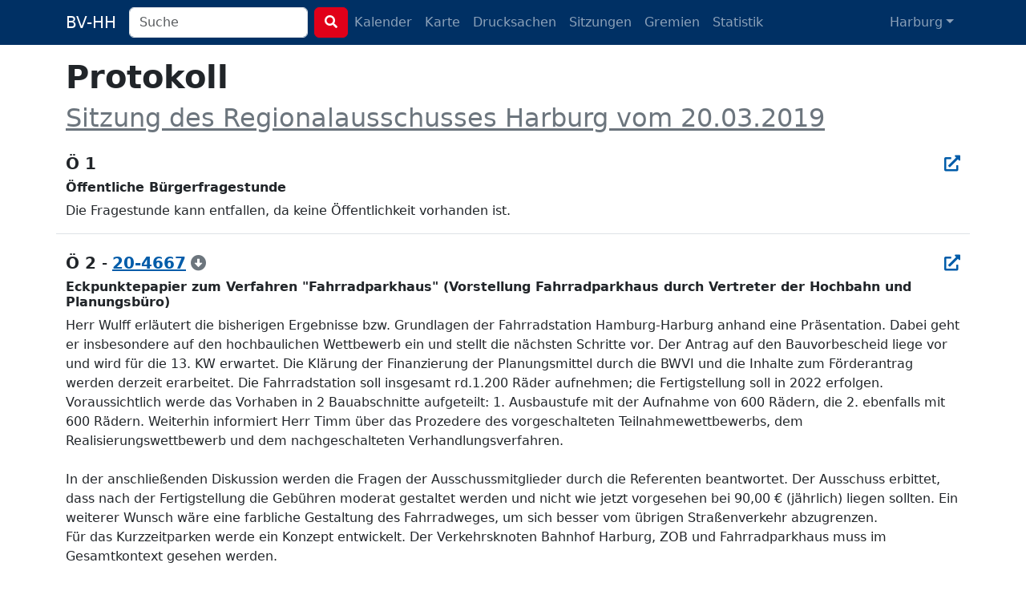

--- FILE ---
content_type: text/html; charset=utf-8
request_url: https://bv-hh.de/harburg/meetings/20-03-2019-sitzung-des-regionalausschusses-harburg-1266/protokoll
body_size: 5426
content:
<!DOCTYPE html><html lang="de"><head><title>Protokoll Sitzung des Regionalausschusses Harburg vom 20.03.2019</title><meta charset="utf-8" /><meta content="width=device-width, initial-scale=1, shrink-to-fit=no" name="viewport" /><meta name="csrf-param" content="authenticity_token" />
<meta name="csrf-token" content="0BVwGqp_A5gphV4OSTgKvkioqAPsBBPaZGXXIEpF5nJxFvQNCGooBQicMaxU7OmRRueU-mVrmhkD54GmN42aNw" /><link rel="stylesheet" href="/assets/legacy-129899ebb210318492e9dc5dc8ba0c2970ba49768a2c70827869a0d0d073cfbc.css" media="all" /><link rel="stylesheet" href="/assets/application-b124af1637a636113ef8ba4dcb275043565d7747c458aa8cd55136a37ec071c2.css" media="all" /><script src="/assets/legacy-f63b9da54780a1d7e5e6b22d205232d2b0b2de1e13a93c6d3acfcbfa28c831f9.js"></script><script type="importmap" data-turbo-track="reload">{
  "imports": {
    "application": "/assets/application-79028716a36604343903389e3ef353fa4ecd99b97b54eab9da59baa6d16a8e3f.js",
    "chartkick": "/assets/chartkick-8eb76e6cbdb540d495739fce84049fd038e59e7fd55c9e08e47b0b5a74b62db4.js",
    "Chart.bundle": "/assets/Chart.bundle-f9da773cb982870fc03e616b7bcbfcc56462d3b0188cd9e441f8d8398c7e9482.js",
    "bootstrap": "/assets/bootstrap.min-3389e8d94238c6aae57b91819279862a918c12e4596fd5a397c51f16df96057e.js",
    "@popperjs/core": "/assets/popper-003a40d80fd205e1fa00da117d5bdc19720ba330706eaa17f9ba9513fa502304.js",
    "@hotwired/turbo-rails": "/assets/turbo.min-3e48f1801baf343469811ff2c47889596fb8b7eb6d8fa63c4d81d0b94dc8c16d.js",
    "@hotwired/stimulus": "/assets/stimulus.min-dd364f16ec9504dfb72672295637a1c8838773b01c0b441bd41008124c407894.js",
    "@hotwired/stimulus-loading": "/assets/stimulus-loading-3576ce92b149ad5d6959438c6f291e2426c86df3b874c525b30faad51b0d96b3.js",
    "process": "/assets/process-0299157b7f243489b992de436aebc119d2715f618adbcafebc99b85a171acde7.js",
    "leaflet": "/assets/leaflet-1ff69389014a18c608b592e65d97e24f63d9582e02ab27d42386857456e36c8e.js",
    "leaflet.markercluster": "/assets/leaflet.markercluster-6259ca3472473a54498f3a8addf6579ccf50d2d7a6639917ad124c3b5a033086.js",
    "controllers/application": "/assets/controllers/application-368d98631bccbf2349e0d4f8269afb3fe9625118341966de054759d96ea86c7e.js",
    "controllers": "/assets/controllers/index-281c86b7ad1612bd967760cbd501c66fe8bda0dff0c11ef4b93cd940f3c1956b.js",
    "controllers/map_controller": "/assets/controllers/map_controller-7571e6fdb1d2eafe0a8d25225abc3cc28c086952714dd88ef57e54bf2aeb0422.js"
  }
}</script>
<link rel="modulepreload" href="/assets/application-79028716a36604343903389e3ef353fa4ecd99b97b54eab9da59baa6d16a8e3f.js">
<link rel="modulepreload" href="/assets/chartkick-8eb76e6cbdb540d495739fce84049fd038e59e7fd55c9e08e47b0b5a74b62db4.js">
<link rel="modulepreload" href="/assets/Chart.bundle-f9da773cb982870fc03e616b7bcbfcc56462d3b0188cd9e441f8d8398c7e9482.js">
<link rel="modulepreload" href="/assets/bootstrap.min-3389e8d94238c6aae57b91819279862a918c12e4596fd5a397c51f16df96057e.js">
<link rel="modulepreload" href="/assets/popper-003a40d80fd205e1fa00da117d5bdc19720ba330706eaa17f9ba9513fa502304.js">
<link rel="modulepreload" href="/assets/turbo.min-3e48f1801baf343469811ff2c47889596fb8b7eb6d8fa63c4d81d0b94dc8c16d.js">
<link rel="modulepreload" href="/assets/stimulus.min-dd364f16ec9504dfb72672295637a1c8838773b01c0b441bd41008124c407894.js">
<link rel="modulepreload" href="/assets/stimulus-loading-3576ce92b149ad5d6959438c6f291e2426c86df3b874c525b30faad51b0d96b3.js">
<link rel="modulepreload" href="/assets/process-0299157b7f243489b992de436aebc119d2715f618adbcafebc99b85a171acde7.js">
<link rel="modulepreload" href="/assets/leaflet-1ff69389014a18c608b592e65d97e24f63d9582e02ab27d42386857456e36c8e.js">
<link rel="modulepreload" href="/assets/leaflet.markercluster-6259ca3472473a54498f3a8addf6579ccf50d2d7a6639917ad124c3b5a033086.js">
<link rel="modulepreload" href="/assets/controllers/application-368d98631bccbf2349e0d4f8269afb3fe9625118341966de054759d96ea86c7e.js">
<link rel="modulepreload" href="/assets/controllers/index-281c86b7ad1612bd967760cbd501c66fe8bda0dff0c11ef4b93cd940f3c1956b.js">
<link rel="modulepreload" href="/assets/controllers/map_controller-7571e6fdb1d2eafe0a8d25225abc3cc28c086952714dd88ef57e54bf2aeb0422.js">
<script type="module">import "application"</script></head><body class="meetings minutes"><nav class="navbar navbar-dark navbar-expand-md fixed-top"><div class="container-lg"><a class="navbar-brand d-md-none d-lg-inline" href="/harburg">BV-HH</a><button class="navbar-toggler" data-bs-target="#navbarNavDropdown" data-bs-toggle="collapse" type="button"><span class="navbar-toggler-icon"></span></button><div class="collapse navbar-collapse" id="navbarNavDropdown"><form class="d-flex" action="/harburg/search" accept-charset="UTF-8" method="get"><div class="me-2 d-inline-block"><input type="search" name="q" id="q" class="form-control search-input" placeholder="Suche" data-suggest-documents="/harburg/documents/suggest?q=QUERY" data-suggest-minutes="/harburg/agenda_items/suggest?q=QUERY" data-search="/harburg/search?q=QUERY" autocomplete="off" /></div><button class="btn btn-primary my-2 my-sm-0" type="submit"><i class="fas fa-search"></i></button></form><ul class="navbar-nav me-auto"><li class="nav-item"><a class="nav-link" href="/harburg/calendar">Kalender</a></li><li class="nav-item"><a class="nav-link" href="/harburg/map">Karte</a></li><li class="nav-item"><a class="nav-link " href="/harburg/documents">Drucksachen</a></li><li class="nav-item"><a class="nav-link " href="/harburg/meetings">Sitzungen</a></li><li class="nav-item"><a class="nav-link " href="/harburg/committees">Gremien</a></li><li class="nav-item"><a class="nav-link " href="/harburg/statistics">Statistik</a></li></ul><ul class="navbar-nav"><li class="nav-item dropdown"><a aria-expanded="false" aria-haspopup="true" class="nav-link dropdown-toggle" data-bs-toggle="dropdown" id="navbarDropdownMenuLink" role="button">Harburg</a><ul aria-labelledby="navbarDropdownMenuLink" class="dropdown-menu"><li><a class="dropdown-item" href="/hamburg-mitte">Hamburg-Mitte</a></li><li><a class="dropdown-item" href="/altona">Altona</a></li><li><a class="dropdown-item" href="/eimsbuettel">Eimsbüttel</a></li><li><a class="dropdown-item" href="/hamburg-nord">Hamburg-Nord</a></li><li><a class="dropdown-item" href="/wandsbek">Wandsbek</a></li><li><a class="dropdown-item" href="/bergedorf">Bergedorf</a></li><li><a class="dropdown-item" href="/harburg">Harburg</a></li></ul></li></ul></div></div></nav><div class="container py-4 mt-5"><h1 class="h1"><strong>Protokoll</strong><br /><span class="h2"><a class="text-secondary" href="/harburg/meetings/20-03-2019-sitzung-des-regionalausschusses-harburg-1266">Sitzung des Regionalausschusses Harburg vom 20.03.2019</a></span></h1><div class="row mt-4"><div class="col-12"><a class="anchor" name="154145"></a><h2 class="h5"><strong>Ö 1 </strong><div class="float-end"><a target="_blank" title="In Allris öffnen" data-bs-toggle="tooltip" data-placement="bottom" rel="noopener" href="https://sitzungsdienst-harburg.hamburg.de/bi/to020.asp?TOLFDNR=1024288"><i class="fas fa-external-link-alt"></i></a></div></h2><h3 class="h6"><strong>Öffentliche Bürgerfragestunde</strong></h3></div></div><div class="row border-bottom pb-3"><div class="col-12"><p style="margin-top:0pt;margin-bottom:0pt;"><span style="">Die Fragestunde kann entfallen, da keine Ö</span><span style="">ffentlichkeit vorhanden ist.</span></p></div></div><div class="row mt-4"><div class="col-12"><a class="anchor" name="154146"></a><h2 class="h5"><strong>Ö 2 </strong>- <a title="Eckpunktepapier zum Verfahren &quot;Fahrradparkhaus&quot;" href="/harburg/documents/eckpunktepapier-zum-verfahren-fahrradparkhaus-53712"><strong>20-4667</strong></a> <a class="text-secondary" title="zurückgezogen / erledigt" data-bs-toggle="tooltip" href="/harburg/meetings/20-03-2019-sitzung-des-regionalausschusses-harburg-1266/protokoll#154146"><i class="fas fa-arrow-alt-circle-down"></i></a><div class="float-end"><a target="_blank" title="In Allris öffnen" data-bs-toggle="tooltip" data-placement="bottom" rel="noopener" href="https://sitzungsdienst-harburg.hamburg.de/bi/to020.asp?TOLFDNR=1024596"><i class="fas fa-external-link-alt"></i></a></div></h2><h3 class="h6"><strong>Eckpunktepapier zum Verfahren "Fahrradparkhaus" (Vorstellung Fahrradparkhaus durch Vertreter der Hochbahn und Planungsbüro)</strong></h3></div></div><div class="row border-bottom pb-3"><div class="col-12"><p style="margin-top:0pt;margin-bottom:0pt;"><span style="">Herr Wulff erlä</span><span style="">utert die </span><span style="">bisherigen </span><span style="">Ergebnisse bzw. Grundlagen der Fahrradstation Hamburg-Harburg anhand eine Prä</span><span style="">sentation. Dabei geht er insbesondere</span><span style=""> auf den h</span><span style="">ochbaulichen Wettbewerb ein und stellt die nä</span><span style="">chsten Schritte vor. Der Antrag auf den Bauvorbescheid liege vor und wird fü</span><span style="">r die 13. KW erwartet. Die Klä</span><span style="">rung der Finanzierung der Planungsmittel durch die BWVI und die Inhalte zum Fö</span><span style="">rderantrag werden</span><span style=""> derzeit erarbeitet. Die Fahrradstation soll insgesamt </span><span style="">rd</span><span style="">.1.200 Rä</span><span style="">der aufnehmen</span><span style="">; die Fertigstellung soll in 2022 erfolgen</span><span style="">. </span><span style="">V</span><span style="">orauss</span><span style="">ichtlich</span><span style=""> werde da</span><span style="">s Vorhaben in 2 Bauabschnitte auf</span><span style="">geteilt: 1. Ausbaustufe mit </span><span style="">der Aufnahme von </span><span style="">600 Rä</span><span style="">dern, die 2. ebenfalls mi</span><span style="">t 600 Rä</span><span style="">dern.</span><span style=""> Weiterhin informiert</span><span style=""> Herr Timm</span><span style=""> ü</span><span style="">ber das Prozedere des vorgeschalteten Teilnahmewettbewerbs, dem Realisierungswettbewerb und dem nachgeschalteten Verhandlungsverfahren.</span></p>
<p style="margin-top:0pt;margin-bottom:0pt;"><span style=""> </span></p>
<p style="margin-top:0pt;margin-bottom:0pt;"><span style="">In der anschließ</span><span style="">enden Diskussion werden die Fragen der Aussc</span><span style="">hussmitglieder durch die Referenten beantwortet. Der Ausschuss erbittet, dass nach der Fertigstellung die Gebü</span><span style="">hren moderat gestaltet werden und nicht wie jetzt vorgesehen bei 90,00 €</span><span style=""> (jä</span><span style="">hrlich) liegen</span><span style=""> sollten</span><span style="">. Ein weiterer Wunsch wä</span><span style="">re eine farbliche Gestal</span><span style="">tung des Fahrradweges, um sich besser vom ü</span><span style="">brigen Straß</span><span style="">enverkehr abzugrenzen.</span></p>
<p style="margin-top:0pt;margin-bottom:0pt;"><span style="">Fü</span><span style="">r das Kurzzeitparken werde ein Konzept entwickelt. Der Verkehrsknoten Bahnhof Harburg, ZOB und Fahrradparkhaus muss im Gesamtkontext gesehen werden.</span></p>
<p style="margin-top:0pt;margin-bottom:0pt;"><span style=""> </span></p>
<p style="margin-top:0pt;margin-bottom:0pt;"><span style="">Herr Dose weist an dieser </span><span style="">Stelle auf den schon lange versprochenen B&amp;R-Platz an der S-Bahnstation Heimfeld hin</span><span style="">. Herr Wulff versichert, dass bis zum Jahresende die Umsetzung erfolgen soll. Es gab mehrere Verzö</span><span style="">gerungen im Vergabeprozess (e</span><span style="">uropaweite Ausschreibung fü</span><span style="">r die Mö</span><span style="">blierung).</span></p>
<p style="margin-top:0pt;margin-bottom:0pt;"><span style=""> </span></p>
<p style="margin-top:0pt;margin-bottom:0pt;"><span style="">Die Verwaltung erbittet eine Empfehlung des vorliegenden Eckpunktepapiers. </span></p></div></div><div class="row mt-4 border-bottom pb-3"><div class="col-12"><a class="anchor" name="154147"></a><h2 class="h5"><strong>Ö 2.1 </strong>- <a title="Gemeinsamer Antrag SPD/CDU betr. Fahrradstation direkt am Bahnhof Harburg errichten" href="/harburg/documents/gemeinsamer-antrag-spd-cdu-betr-fahrradstation-direkt-am-bahnhof-harburg-errichten-53749"><strong>20-2154</strong></a> <a class="text-secondary" title="zurückgezogen / erledigt" data-bs-toggle="tooltip" href="/harburg/meetings/20-03-2019-sitzung-des-regionalausschusses-harburg-1266/protokoll#154147"><i class="fas fa-arrow-alt-circle-down"></i></a><div class="float-end"><a target="_blank" title="In Allris öffnen" data-bs-toggle="tooltip" data-placement="bottom" rel="noopener" href="https://sitzungsdienst-harburg.hamburg.de/bi/to020.asp?TOLFDNR=1024453"><i class="fas fa-external-link-alt"></i></a></div></h2><h3 class="h6"><strong>Gemeinsamer Antrag SPD/CDU betr. Fahrradstation direkt am Bahnhof Harburg errichten</strong></h3></div></div><div class="row mt-4 border-bottom pb-3"><div class="col-12"><a class="anchor" name="154148"></a><h2 class="h5"><strong>Ö 3 </strong>- <a title="RISE-Gebiet Harburger Innenstadt / Eißendorf Ost Beiratsempfehlung Wegeverbindung Baererstr./Bremer Str." href="/harburg/documents/rise-gebiet-harburger-innenstadt-eissendorf-ost-beiratsempfehlung-wegeverbindung-baererstr-bremer-str-53750"><strong>20-4653</strong></a> <a class="text-secondary" title="zurückgezogen / erledigt" data-bs-toggle="tooltip" href="/harburg/meetings/20-03-2019-sitzung-des-regionalausschusses-harburg-1266/protokoll#154148"><i class="fas fa-arrow-alt-circle-down"></i></a><div class="float-end"><a target="_blank" title="In Allris öffnen" data-bs-toggle="tooltip" data-placement="bottom" rel="noopener" href="https://sitzungsdienst-harburg.hamburg.de/bi/to020.asp?TOLFDNR=1024621"><i class="fas fa-external-link-alt"></i></a></div></h2><h3 class="h6"><strong>RISE-Gebiet Harburger Innenstadt / Eißendorf Ost
Beiratsempfehlung Wegeverbindung Baererstr./Bremer Str.</strong></h3></div></div><div class="row mt-4"><div class="col-12"><a class="anchor" name="154149"></a><h2 class="h5"><strong>Ö 4 </strong>- <a title="Übersicht der offenen Anträge" href="/harburg/documents/uebersicht-der-offenen-antraege-53751"><strong>20-4666</strong></a> <a class="text-secondary" title="zurückgezogen / erledigt" data-bs-toggle="tooltip" href="/harburg/meetings/20-03-2019-sitzung-des-regionalausschusses-harburg-1266/protokoll#154149"><i class="fas fa-arrow-alt-circle-down"></i></a><div class="float-end"><a target="_blank" title="In Allris öffnen" data-bs-toggle="tooltip" data-placement="bottom" rel="noopener" href="https://sitzungsdienst-harburg.hamburg.de/bi/to020.asp?TOLFDNR=1024595"><i class="fas fa-external-link-alt"></i></a></div></h2><h3 class="h6"><strong>Übersicht der offenen Anträge</strong></h3></div></div><div class="row border-bottom pb-3"><div class="col-12"><p style="margin-top:0pt;margin-bottom:0pt;"><span style="">Die Fraktionen werden sich beraten. Alle noch offenen Anträ</span><span style="">ge sollen auf die Tagesordnung der nä</span><span style="">chsten Sitzung, um </span><span style="">das weitere Verfahren zu </span><span style="">erö</span><span style="">rtern.</span></p></div></div><div class="row mt-4"><div class="col-12"><a class="anchor" name="154150"></a><h2 class="h5"><strong>Ö 5 </strong><div class="float-end"><a target="_blank" title="In Allris öffnen" data-bs-toggle="tooltip" data-placement="bottom" rel="noopener" href="https://sitzungsdienst-harburg.hamburg.de/bi/to020.asp?TOLFDNR=1024296"><i class="fas fa-external-link-alt"></i></a></div></h2><h3 class="h6"><strong>Mitteilungen der Verwaltung</strong></h3></div></div><div class="row border-bottom pb-3"><div class="col-12"><p style="margin-top:0pt;margin-bottom:0pt;"><span style="">Es werden keine Themen angesprochen.</span></p></div></div><div class="row mt-4"><div class="col-12"><a class="anchor" name="154151"></a><h2 class="h5"><strong>Ö 6 </strong><div class="float-end"><a target="_blank" title="In Allris öffnen" data-bs-toggle="tooltip" data-placement="bottom" rel="noopener" href="https://sitzungsdienst-harburg.hamburg.de/bi/to020.asp?TOLFDNR=1024297"><i class="fas fa-external-link-alt"></i></a></div></h2><h3 class="h6"><strong>Verschiedenes</strong></h3></div></div><div class="row border-bottom pb-3"><div class="col-12"><p style="margin-top:0pt;margin-bottom:0pt;"><span style="">Herr Dose bedankt sich bei der Verwaltung fü</span><span style="">r den schnellen Ersatz des entwendeten Stadtteilschildes in Heimfeld.</span></p>
<p style="margin-top:0pt;margin-bottom:0pt;"><span style=""> </span></p>
<p style="margin-top:0pt;margin-bottom:0pt;"><span style="">Da der IBV-Ausschuss im Mä</span><span style="">rz nicht tagt, spricht Herr Bartels hier das Problem</span><span style=""> der an der Eiß</span><span style="">endorfer</span><span style=""> Straß</span><span style="">e </span><span style="">189 </span><span style="">befindlichen Mü</span><span style="">lltonnen </span><span style="">an. Die Verwaltung nimmt dies </span><span style="">bekannt</span><span style="">e</span><span style=""> </span><span style="">Thema </span><span style="">zur Kenntnis; mal funktioniert das Wegstellen der Mü</span><span style="">lltonnen, dann nach einem halben Jahr </span><span style="">wieder nicht</span><span style="">.</span></p></div></div></div><footer><div class="container py-5 border-top text-secondary"><div class="float-end"><p><a class="px-1 text-reset" href="/about">Was soll das Ganze?</a><a class="px-1 text-reset" href="/transparency">Transparenz</a> <a class="px-1 text-reset" href="/mcp">MCP</a> <a class="px-1 text-reset" href="/privacy">Datenschutz</a> <a class="px-1 text-reset" href="/imprint">Impressum</a></p><p class="text-end px-1"><small>Version 486914798e</small></p></div><p>Anmerkungen & Ideen? Auf <strong><a class="text-secondary" href="https://github.com/bv-hh/bv-hh">GitHub</a></strong> mitarbeiten! </p><p><small>Hosting gesponsert von: <a href="https://www.fortytools.com/software-fuer-gebaeudereinigung">Gebäudereiniger Software Fortytools</a></small></p></div></footer></body></html>

--- FILE ---
content_type: application/javascript
request_url: https://bv-hh.de/assets/application-79028716a36604343903389e3ef353fa4ecd99b97b54eab9da59baa6d16a8e3f.js
body_size: 965
content:
import "@hotwired/turbo-rails"
import "@popperjs/core"
import "bootstrap"

import "chartkick"
import "Chart.bundle"

import "controllers"

document.addEventListener("turbo:load", function() {
  let tooltipelements = document.querySelectorAll("[data-bs-toggle='tooltip']");
  tooltipelements.forEach((el) => {
    new bootstrap.Tooltip(el);
  });
  initSearch();
});

document.addEventListener("turbo:before-cache", function () {
  $('[data-bs-toggle="tooltip"]').tooltip('hide');
});

function initSearch() {
  var documentsSuggestSource = $('input.search-input').data('suggest-documents');
  var minutesSuggestSource = $('input.search-input').data('suggest-minutes');
  var searchSource = $('input.search-input').data('search');

  var documents = new Bloodhound({
      datumTokenizer: Bloodhound.tokenizers.obj.whitespace('title'),
      queryTokenizer: Bloodhound.tokenizers.whitespace,
      remote: {
        url: documentsSuggestSource,
        wildcard: 'QUERY'
      }
  });

  var minutes = new Bloodhound({
      datumTokenizer: Bloodhound.tokenizers.obj.whitespace('title'),
      queryTokenizer: Bloodhound.tokenizers.whitespace,
      remote: {
        url: minutesSuggestSource,
        wildcard: 'QUERY'
      }
   });

  let typeahead = $('input.search-input').typeahead({highlight: true, hint: false}, {
    name: 'documents',
    display: 'title',
    source: documents,
    limit: 10,
    templates: {
      notFound: function(query) {
        var searchUri = searchSource.replace('QUERY', encodeURIComponent(query.query));
        var emplate = '<div class="nothing-found">Nach <a href="' + searchUri + '">'; template += '"' + query.query + '" in allen Drucksachen suchen';
        template += '</a> (Enter)</div>';
        return template;
      },
      suggestion: function(suggestion) {
        var template = '<div class="suggestion"><span class="title">' + suggestion.title + '</span> <br/>';
        if (suggestion.excerpt != null) {
          template += '<span class="excerpt">' + suggestion.excerpt + '</span> <br/>';
        }

        template += '<span class="meta"><span class="district">' + suggestion.district + '</span> <span class="kind"> / ' + suggestion.kind + '</span>';
        template += ' <span class="number">' + suggestion.number + '</span></span></div>'

        return template;
      }
    },
  }, {
    name: 'minutes',
    display: 'title',
    source: minutes,
    limit: 10,
    templates: {
      notFound: function(query) {
        var searchUri = searchSource.replace('QUERY', encodeURIComponent(query.query));
        var template = '<div class="nothing-found">Nach <a href="' + searchUri + '">';
        template += '"' + query.query + '" in allen Protokollen suchen';
        template += '</a> (Enter)</div>';
        return template;
      },
      suggestion: function(suggestion) {
        var template = '<div class="suggestion"><span class="title">' + suggestion.title + '</span> <br/>';
        if (suggestion.excerpt != null) {
          template += '<span class="excerpt">' + suggestion.excerpt + '</span> <br/>';
        }

        template += '<span class="meta"><span class="district">' + suggestion.district + '</span> <span class="meeting"> / ' + suggestion.meeting + '</span>';
        template += ' <span class="date">' + suggestion.date + '</span></span></div>'

        return template;
      }
    },
  });

  typeahead.on('typeahead:select', function(ev, suggestion) {
    window.location = suggestion.path;
  });

};
